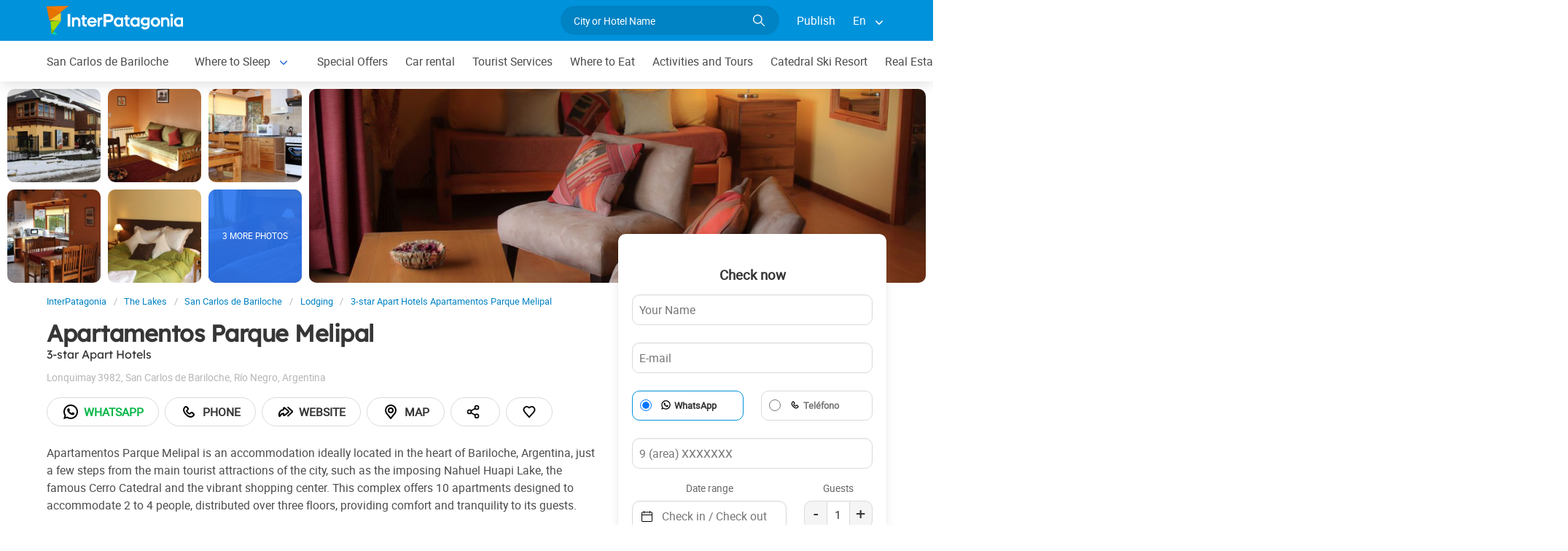

--- FILE ---
content_type: text/html; charset=utf-8
request_url: https://www.interpatagonia.com/bariloche/aparthotel-apartamentos-parque-melipal_i.html
body_size: 9219
content:
<!doctype html>
<html lang="en">
<head>
    <meta charset="UTF-8">
    <title>Apartamentos Parque Melipal Apart Hotel in San Carlos de Bariloche, Chilean Patagonia</title>
    <meta name="description" content="Booking and contact Apart Hotel Apartamentos Parque Melipal, one of the 3-star Apart Hotels in San Carlos de Bariloche. See photos, contact data, it's location in the city map and details of the services offered.">
    <link rel="shortcut icon" HREF="https://www.interpatagonia.com/favicon.ico">
    <meta name="viewport" content="width=device-width, initial-scale=1">
    <link rel="alternate" hreflang="es" href="https://www.interpatagonia.com/bariloche/aparthotel-apartamentos-parque-melipal.html">
    <link rel="alternate" hreflang="en" href="https://www.interpatagonia.com/bariloche/aparthotel-apartamentos-parque-melipal_i.html">
    <link rel="alternate" media="only screen and (max-width: 640px)" href="https://www.interpatagonia.com/bariloche/aparthotel-apartamentos-parque-melipal.html">
    <link rel="canonical" href="https://www.interpatagonia.com/bariloche/aparthotel-apartamentos-parque-melipal_i.html">
    <meta property="og:title" content=" Apartamentos Parque Melipal, San Carlos de Bariloche">
    <meta property="og:type" content="hotel">
    <meta property="og:url" content="https://www.interpatagonia.com/bariloche/aparthotel-apartamentos-parque-melipal_i.html">
    <meta property="og:image" content="https://www.interpatagonia.com/plantillas/29062-top.jpg">
    <meta property="og:site_name" content="InterPatagonia">
    <meta property="fb:admins" content="100002468004753">
    <meta property="og:latitude" content="-41.1310710000" />
    <meta property="og:longitude" content="-71.3563300000" />
    <meta property="og:street-address" content="Lonquimay 3982" />
    <meta property="og:locality" content="San Carlos de Bariloche">
    <meta property="og:region" content="Río Negro">
    <meta property="og:postal-code" content="8400" />
    <meta property="og:country-name" content="Argentina">
    <link rel="stylesheet" href="/css5/lib/intlTelInput.css">
    <link rel="stylesheet" href="/css5_desk_ficha_270.css">
    <script type="application/ld+json">
		{
			"@context": "https://schema.org",
			"@type": "LodgingBusiness",
			"name": "Apartamentos Parque Melipal",
            "aggregateRating" : {
                "ratingValue" : 5.0,
                "@type" : "AggregateRating",
                "reviewCount" : 68
            },
			"description": "Booking and contact Apart Hotel Apartamentos Parque Melipal, one of the 3-star Apart Hotels in San Carlos de Bariloche. See photos, contact data, it's location in the city map and details of the services offered.",
            "paymentAccepted": "Cash",
            "telephone": +"542944325606",
                "contactPoint": [
                    {
                        "@type": "ContactPoint",
                        "telephone": +"542944325606",
                        "contactType": "WhatsApp",
                        "url": "https://wa.me/+542944325606"
                    }
                ],
            "photo": "https://www.interpatagonia.com/plantillas/29062-top.jpg",
			"image": "https://www.interpatagonia.com/plantillas/29062-top.jpg",
            "geo": {
				"@type": "GeoCoordinates",
				"latitude": "-41.1310710000",
				"longitude": "-71.3563300000"
			},
            "address": {
                "@type": "PostalAddress",
                "streetAddress": "Lonquimay 3982",
                "addressLocality": "San Carlos de Bariloche",
                "addressRegion": "Río Negro",
                "postalCode": "8400",
                "addressCountry": "AR"
            }
		}
	</script>
    <meta name="referrer" content="strict-origin-when-cross-origin">

<meta property="fb:pages" content="230522035067">
<!-- Google tag (gtag.js) --> 
<script async src="https://www.googletagmanager.com/gtag/js?id=AW-429456115"></script> 
<script> window.dataLayer = window.dataLayer || []; function gtag(){dataLayer.push(arguments);} gtag('js', new Date()); gtag('config', 'AW-429456115'); </script> 


</head>
<body itemscope itemtype="http://schema.org/WebPage">
    
    <!-- Navegacion principal - logo - buscador - idiomas -->
	<input type="hidden" name="idzona_listado_mapa" value="" id="idzona_listado_mapa" />
	<nav class="navbar is-primary" role="navigation" aria-label="main navigation">
        <div class="container">
            <div class="navbar-brand">
                <a class="navbar-item" href="/">
                    <img src="/img5/svg/interpatagonia.svg" alt="InterPatagonia">
                </a>
            </div>
            <div class="navbar-menu">
                <div class="navbar-end">
                    <div class="navbar-item">
                        <form id="all" autocomplete="off">
                           <span class="modal-close is-large" aria-label="close"></span>
                            <p class="control has-icons-right">
                                <input class="input is-rounded" type="text" id="search" name="search" rel="e" placeholder="City or Hotel Name">
                                <span class="icon is-small is-right">
                                    <img src="/img5/svg/search-w.svg" alt="Web" width="15" height="15" />
                                </span>
                            </p>
                            <p class="csj has-text-grey is-size-7"></p>
                            <div class="res">
                                <div class="mres"></div>
                            </div>
                        </form>
                    </div>
                    <a  href="/publicar/" class="navbar-item">
                    Publish
                  </a>
                    <div class="navbar-item has-dropdown is-hoverable">
                        <a class="navbar-link">
                            En
                        </a>

                        <div class="navbar-dropdown">
                            <a href="/bariloche/aparthotel-apartamentos-parque-melipal.html" class="navbar-item">
                                Espanol
                            </a>
                            <a href="/bariloche/aparthotel-apartamentos-parque-melipal_i.html" class="navbar-item">
                                English
                            </a>
                        </div>
                    </div>
                </div>
            </div>
        </div>
    </nav>

    <!-- Navegacion secundaria ciudad -->
    <nav class="navbar" role="navigation" aria-label="main navigation" id="navSec">
        <div class="container">
            <div class="navbar-brand">
                <a role="button" class="navbar-burger burger" aria-label="menu" aria-expanded="false" data-target="navbarBasicExample">
                    <span aria-hidden="true"></span>
                    <span aria-hidden="true"></span>
                    <span aria-hidden="true"></span>
                </a>
            </div>
            <div class="navbar-menu">
                <div class="navbar-start menu">

                    
                    <a href="/bariloche/index_i.html" class="navbar-item ">San Carlos de Bariloche</a>
                    


                    <div class="navbar-item a-dropdown is-hoverable">
                    <a href="/bariloche/alojamientos_i.html" class="navbar-item navbar-link">Where to Sleep</a>
                    <div class="navbar-dropdown">
                    <a href="/bariloche/alojamientos_i.html" class="navbar-item">Complete list</a>
                    <a href="/bariloche/hotels.html" class="navbar-item">Hotels</a>
                    <a href="/bariloche/cabins.html" class="navbar-item">Cabins</a>
                    <a href="/bariloche/aparthotels.html" class="navbar-item">Apart Hotels</a>
                    <a href="/bariloche/hostels_i.html" class="navbar-item">Hostels</a>
                    <a href="/bariloche/inns.html" class="navbar-item">Hostelries</a>
                    <a href="/bariloche/lodging-mount-catedral.html" class="navbar-item">Lodging at Mount Catedral</a>
                    <a href="/bariloche/apartments.html" class="navbar-item">Apartments</a>
                    <a href="/bariloche/bungalows_i.html" class="navbar-item">Bungalows</a>
                    <a href="/bariloche/houses.html" class="navbar-item">Private Houses</a>
                    <a href="/bariloche/dorms-camping-sites.html" class="navbar-item">Dorms and Camping sites</a>
                    </div>
                    </div>


                    
                    <a href="/bariloche/special-offers.html" class="navbar-item ">Special Offers</a>
                    


                    
                    <a href="/bariloche/car-rental.html" class="navbar-item ">Car rental</a>
                    


                    
                    <a href="/bariloche/serviciosturisticos_i.html" class="navbar-item ">Tourist Services</a>
                    


                    
                    <a href="/bariloche/comidas_i.html" class="navbar-item ">Where to Eat</a>
                    


                    
                    <a href="/bariloche/paseos_i.html" class="navbar-item ">Activities and Tours</a>
                    


                    
                    <a href="/catedral/index_i.html" class="navbar-item ">Catedral Ski Resort</a>
                    


                    
                    <a href="/bariloche/inmobiliario_i.html" class="navbar-item ">Real Estate</a>
                    


                    
                    <a href="/bariloche/comollegar_i.html" class="navbar-item ">How to get there</a>
                    


                    
                    <a href="/bariloche/compras_i.html" class="navbar-item ">What to Buy</a>
                    


                    
                    <a href="/bariloche/serviciosvarios_i.html" class="navbar-item ">Where to get services</a>
                    


                    <div class="navbar-item a-dropdown is-hoverable">
                    <a href="/bariloche/fotos_i.html" class="navbar-item navbar-link">Photo Gallery</a>
                    <div class="navbar-dropdown">
                    <a href="/bariloche/fotos_i.html" class="navbar-item">Galery 1</a>
                    <a href="/bariloche/fotos1_i.html" class="navbar-item">Galery 2</a>
                    <a href="/bariloche/photos-easter-chocolate.html" class="navbar-item">Easter Chocolate</a>
                    </div>
                    </div>


                    
                    <a href="/bariloche/historia_i.html" class="navbar-item ">History and Legends</a>
                    


                    <div class="navbar-item has-dropdown is-hoverable">
                        <a class="navbar-link">
                            More
                        </a>
                        <div class="navbar-dropdown vermas">

                        </div>
                    </div>
                </div>
            </div>
        </div>
    </nav>

    <!-- Fotos de cabecera y galeria de fotos -->    
        <div class="top" id="gallery">
        		<a href="/plantillas/grandes/29062-00Gr.jpg" data-pswp-width="1024" data-pswp-height="768" class="f-00">
        				<img src="/plantillas/29062-00.jpg" alt="3-star Apart Hotels Apartamentos Parque Melipal">
        		</a>
        		<a href="/plantillas/grandes/29062-01Gr.jpg" data-pswp-width="1024" data-pswp-height="768" class="f-01">
        				<img src="/plantillas/29062-01.jpg" alt="3-star Apart Hotels Apartamentos Parque Melipal">
        		</a>
        		<a href="/plantillas/grandes/29062-02Gr.jpg" data-pswp-width="1024" data-pswp-height="768" class="f-02">
        				<img src="/plantillas/29062-02.jpg" alt="3-star Apart Hotels Apartamentos Parque Melipal">
        		</a>
        		<a href="/plantillas/grandes/29062-03Gr.jpg" data-pswp-width="1024" data-pswp-height="768" class="f-03">
        				<img src="/plantillas/29062-03.jpg" alt="3-star Apart Hotels Apartamentos Parque Melipal">
        		</a>
        		<a href="/plantillas/grandes/29062-04Gr.jpg" data-pswp-width="1024" data-pswp-height="768" class="f-04">
        				<img src="/plantillas/29062-04.jpg" alt="3-star Apart Hotels Apartamentos Parque Melipal">
        		</a>
        		<a href="/plantillas/grandes/29062-05Gr.jpg" data-pswp-width="1024" data-pswp-height="768" class="f-05">
        				<img src="/plantillas/29062-05.jpg" alt="3-star Apart Hotels Apartamentos Parque Melipal">
                            <span class="is-size-7">3 MORE PHOTOS</span>
        		</a>
        		<a href="/plantillas/grandes/29062-06Gr.jpg" data-pswp-width="1024" data-pswp-height="768" class="f-06">
        				<img src="/plantillas/29062-06.jpg" alt="3-star Apart Hotels Apartamentos Parque Melipal">
        		</a>
        		<a href="/plantillas/grandes/29062-07Gr.jpg" data-pswp-width="1024" data-pswp-height="768" class="f-07">
        		</a>
        		<a href="/plantillas/grandes/29062-08Gr.jpg" data-pswp-width="1024" data-pswp-height="768" class="f-08">
        		</a>
            <div class="fotog">
                <img src="../plantillas/29062-top.jpg" alt="3-star Apart Hotels Apartamentos Parque Melipal">
            </div>
        </div>

    <div class="container is-hidden-touch">
        <!-- Breadcrumbs -->
        <nav class="breadcrumb" aria-label="breadcrumbs">
            <ol class="breadcrumb" itemprop="breadcrumb" itemscope itemtype="http://schema.org/BreadcrumbList">
                <li itemprop="itemListElement" itemscope="" itemtype="http://schema.org/ListItem"><a href="/" itemprop="item" title="InterPatagonia"><span itemprop="name">InterPatagonia</span></a>
                    <meta itemprop="url" content="/">
                    <meta itemprop="position" content="1" />
                </li>
                <li itemprop="itemListElement" itemscope="" itemtype="http://schema.org/ListItem"><a href="/loslagos/index_i.html" itemprop="item" title="The Lakes"><span itemprop="name">The Lakes</span></a>
                    <meta itemprop="url" content="/loslagos/index_i.html">
                    <meta itemprop="position" content="2" />
                </li>
                <li itemprop="itemListElement" itemscope="" itemtype="http://schema.org/ListItem"><a href="/bariloche/index_i.html" itemprop="item" title="San Carlos de Bariloche"><span itemprop="name">San Carlos de Bariloche</span></a>
                    <meta itemprop="url" content="/bariloche/index_i.html">
                    <meta itemprop="position" content="3" />
                </li>
                <li itemprop="itemListElement" itemscope="" itemtype="http://schema.org/ListItem"><a href="/bariloche/alojamientos_i.html" itemprop="item" title="Lodging"><span itemprop="name">Lodging</span></a>
                    <meta itemprop="url" content="/bariloche/alojamientos_i.html">
                    <meta itemprop="position" content="4" />
                </li>
                <li itemprop="itemListElement" itemscope="" itemtype="http://schema.org/ListItem"><a href="/bariloche/aparthotel-apartamentos-parque-melipal_i.html" itemprop="item" title="3-star Apart Hotels Apartamentos Parque Melipal"><span itemprop="name">3-star Apart Hotels Apartamentos Parque Melipal</span></a>
                    <meta itemprop="url" content="/bariloche/aparthotel-apartamentos-parque-melipal_i.html">
                    <meta itemprop="position" content="5" />
                </li>
            </ol>
        </nav>
    </div>
    <div class="container content">
        <div class="columns">
            <div class="column" itemscope itemtype="http://www.schema.org/LodgingBusiness">

                <!-- Nombre y categoria -->
                <hgroup>
                    <h1 itemprop="name" class="title is-3">Apartamentos Parque Melipal</h1>
                    <h2 class="subtitle is-6">3-star Apart Hotels <span class="estrellas "></span></h2>
                </hgroup>
                
                <!-- Datos de contacto - mapa - telefonos - whatsapp - sitio web -->
                <p class="has-text-grey-light">
                    <small itemprop="address" itemscope itemtype="http://schema.org/PostalAddress">
                        <span itemprop="streetAddress">Lonquimay 3982</span>, <span itemprop="addressLocality">San Carlos de Bariloche</span>, <span itemprop="addressRegion">Río Negro</span>, <span itemprop="addressCountry">Argentina</span>
                    </small>
                </p>
                <div class="buttons">
					
                            <a itemprop="url" href="/rwnew?i=29062"  target="_blank" rel="nofollow" class="button is-rounded wap" data-reck="wa-29062-d"><img src="/img5/svg/whatsapp.svg" alt="Whatsapp" width="24" height="24" />Whatsapp</a>

                            <a href="#!" class="button is-rounded" id="tel" data-reck="te-29062-d"><img src="/img5/svg/telefono.svg" alt="Telefono" width="24" height="24" /> Phone</a>
					
                        
                            <a itemprop="url" href="/r?c=http://apmbariloche.com.ar" target="_blank" rel="nofollow" class="button is-rounded" data-reck="we-29062-d"><img src="/img5/svg/web.svg" alt="Web" width="24" height="24" />Website</a>
                        
							<span class="button is-rounded" id="map" data-lat="-41.1310710000"  data-lon="-71.3563300000" data-nom="Apartamentos Parque Melipal" data-rub="3-star Apart Hotels"  data-dir="Lonquimay 3982"><img src="/img5/svg/mapa.svg" alt="Map" width="24" height="24" /> Map</span>
                        
						<div class="share-container">
							<span class="button is-rounded" id="share-btn" title="Share this page"> <img src="/img5/svg/share.svg" alt="Share this page" width="20" height="20" /></span>
							<div id="share-menu" class="share-menu">
                                <a href="#" id="share-facebook" data-reck="shfb-29062-d"><img src="/img5/svg/facebook-negro.svg" alt="Facebook" width="18" height="18" /> Facebook</a>
                                <a href="#" id="share-whatsapp" data-reck="shwa-29062-d"><img src="/img5/svg/whatsapp.svg" alt="WhatsApp" width="20" height="20" /> WhatsApp</a>
                                <a href="#" id="share-email" data-reck="shem-29062-d"><img src="/img5/svg/email.svg" alt="Share by mail" width="18" height="18" /> Share by mail</a>
                                <a href="#" id="share-copy" data-reck="shlk-29062-d">
								  <img src="/img5/svg/link.svg" alt="Copy Link" width="16" height="16" /> Copy Link
								  <span id="copied-msg" class="copied hidden" style="text-align:right;">Copied&nbsp;</span>
								</a> 
							</div>
						</div>
                        <span class="button is-rounded" id="cor" data-id="29062" data-reck="fav-29062-d"><img src="/img5/svg/heart.svg" alt="Favorito" width="22" height="22"></span>
                </div>
                <div id="telefono" class="notification is-info is-light">
                    <button class="delete"></button>
                     Mobile<strong> <span itemprop="telephone">+54 9 2944 325606</span></strong>
                    
                </div>
                <p>Apartamentos Parque Melipal is an accommodation ideally located in the heart of Bariloche, Argentina, just a few steps from the main tourist attractions of the city, such as the imposing Nahuel Huapi Lake, the famous Cerro Catedral and the vibrant shopping center. This complex offers 10 apartments designed to accommodate 2 to 4 people, distributed over three floors, providing comfort and tranquility to its guests.<br />
<br />
The apartments are spacious and bright, with modern décor that invites you to rest. Each is fully equipped with a kitchen, private bathroom (with bathtubshower), TV, free Wi-Fi and a balcony with views that vary between the city and the majestic mountains surrounding Bariloche.<br />
<br />
In addition, the complex has a variety of services designed to make your stay a pleasant experience, such as a garden, a terrace with a grill, and a delicious breakfast buffet. Guests also enjoy daily housekeeping, 24-hour front desk, and free parking, ensuring comfort and ease during their visit.</p>
                
                <!-- Promociones  -->



                    <p class="subtitle is-5">Services</p>
                    <ul class="servicios">
                            <li>Accessibility</li>
                            <li>Accommodation for 2 people</li>
                            <li>Accommodation for 4 people</li>
                            <li>Accommodation for 6 people</li>
                            <li>Bathtub</li>
                            <li>Cable TV</li>
                            <li>Fan</li>
                            <li>Free parking</li>
                            <li>Free Wi-Fi</li>
                            <li>Hair drier</li>
                            <li>Heating</li>
                            <li>Housekeeping</li>
                            <li>Luggage locker</li>
                            <li>Rent per day</li>
                            <li>Rent per week</li>
                            <li>Safe box in the room</li>
                            <li>Shared grill</li>
                            <li>Tourist information</li>
                            <li>Distance to the airport: 15 Km</li>
                            <li>Parrilas de uso común</li>
                            <li>Check in: 3:00 pm</li>
                            <li>Check out: 10:00 am</li>
                    </ul>

            </div>

            <!-- Columna derecha con formulario y promocion  -->
                <div class="column is-one-third">

                    <!-- Formulario de contacto -->
                    <div class="panel ">
                        <div class="panel-form" id="pf">
                        <p class="panel-heading has-text-centered">Check now</p>

                        <form method="post" name="form" id="formulario-email" onsubmit="return postEnvia()">
                            <input type="hidden" name="idcliente" value="29062">
                            <input type="hidden" name="envia" value="principal">
                            <input type="hidden" name="vista" class="vista" value="1">
                            <input type="hidden" name="Dispositivo" value="Escritorio">
                            <input type="hidden" id="Referencia" value="San Carlos de Bariloche → 3-star Apart Hotels">
                            <input type="hidden" id="UrlReferencia" value="https://www.interpatagonia.com/bariloche/aparthotel-apartamentos-parque-melipal_i.html">
                            
                            


                            <div class="columns">
                                <div class="column">
                                    <input type="text" name="Nombre" id="Nombre" placeholder="Your Name" class="datos" required>
                                </div>
                            </div>
                            <div class="columns">
                                <div class="column">
                                    <input type="email" name="Email" id="Email" placeholder="E-mail" class="datos" required>
                                </div>
                            </div>
                            <div class="columns" style="margin-bottom: 0;">
                                <div class="column">
                                    <div class="radiobtn">
                                        <input type="radio" name="WhatsApp" id="WhatsApp" value="w" checked> 
                                        <label class="label w" for="WhatsApp">WhatsApp</label>
                                    </div>
                                </div>
                                <div class="column">
                                    <div class="radiobtn">
                                        <input type="radio" name="WhatsApp" id="Tele" value="t">
                                        <label class="label p" for="Tele">Teléfono</label>
                                    </div>
                                </div>
                            </div>
                            <div class="columns" style="height:50px;margin-top:0px;">
                                <div class="column">
                                    <input type="tel" name="Telefono" id="Telefono" placeholder="9 (area) XXXXXXX" class="datos" required>
                                </div>
                            </div>


                            <div class="columns selec-fecha">
                                <div class="column">
                                    <label class="label c" for="CheckIn_CheckOut">Date range</label>
                                    <input type="text" name="CheckIn_CheckOut" id="CheckIn_CheckOut" placeholder="Check in / Check out" class="fecha" autocomplete="off"  aria-label="Date range" required>
                                    <span class="icon-calendario">
                                        <img src="/img5/svg/calendar.svg" alt="Date range" width="15" height="15">
                                    </span>
                                </div>
                                <div class="column is-4">
                                    <label for="Adultos" class="label c">Guests</label>
                                    <div class="count">
                                        <span class="men">-</span>
                                        <input type="number" name="Adultos" id="Adultos" class="datos" value="1" required  min="1" max="20">
                                        <span class="mas">+</span>
                                    </div>
                                </div>
                            </div>
                            <div class="columns" style="height: 45px">
                                <div class="column">
                                    <label class="label f" for="Fechas_f"><input type="checkbox" name="Fechas" id="Fechas" value="Flexibles">I have flexible dates for my trip</label>
                                </div>
                            </div>


                            <div class="columns">
                                <div class="column">
                                    <textarea name="Consulta"  id="Consulta" placeholder="Comments" class="datos" rows="3" required></textarea>
                                </div>
                            </div>
                            <div class="columns">
                                <div class="column">
                                    <input type="submit" value="Send inquiry" id="sf" class="button is-fullwidth is-info">
                                </div>
                            </div>
                            <div class="columns">
                                <div class="column pt-1">
                                    <label class="checkbox ml-0">
                                        <input type="checkbox" id="news" name="news" value="1" checked="true">
                                        I want to receive special offers and news in my email
                                    </label>
                                </div>
                            </div>
                        </form>
                        </div>
                    </div>
                </div>
        </div>
    </div>


        <!-- Carrusel alojamiento -->
        <div class="container mt-5 mb-5" id="sl">
           <hr>
            <h2 class="subtitle is-4 has-text-centered mb-4"><a target="_blank" href="/bariloche/alojamientos_i.html">Hotels and ccommodations in  San Carlos de Bariloche</a></h2>
            <section class="section">
                <div class="container">


                    <div class="swiffy-slider slider-item-show4 slider-item-show2-sm slider-item-reveal slider-nav-visible slider-nav-page slider-indicators-round slider-indicators-outside slider-indicators-sm">
                       <ul class="slider-container">
                            <li class="card">
                                <div class="card-image is-relative">
                                    <figure class="image is-4by3">
                                        <a href="/bariloche/aparthotel-cabanas-liwen_i.html" target="_blank">
                                        <img src="/plantillas/18083-00.jpg" alt="Cabañas Liwen" data-reck="fo-18083-d">
                                            </a>
                                    </figure>
                                </div>
                                <div class="card-content">
                                    <p class="is-size-7">Lodging at Mount Catedral</p>
                                    <p class="title is-6"><a href="/bariloche/aparthotel-cabanas-liwen_i.html" target="_blank" data-reck="na-29062-d">Cabañas Liwen</a></p>

                                </div>
                            </li>
                            <li class="card">
                                <div class="card-image is-relative">
                                    <figure class="image is-4by3">
                                        <a href="/bariloche/cabanas-los-maquis_i.html" target="_blank">
                                        <img src="/plantillas/35307-00.jpg" alt="Los Maquis" data-reck="fo-35307-d">
                                            </a>
                                    </figure>
                                </div>
                                <div class="card-content">
                                    <p class="is-size-7">3-star Cabins</p>
                                    <p class="title is-6"><a href="/bariloche/cabanas-los-maquis_i.html" target="_blank" data-reck="na-29062-d">Los Maquis</a></p>

                                </div>
                            </li>
                            <li class="card">
                                <div class="card-image is-relative">
                                    <figure class="image is-4by3">
                                        <a href="/bariloche/cabanas-duendes-del-gutierrez_i.html" target="_blank">
                                        <img src="/plantillas/36101-00.jpg" alt="Duendes del Gutierrez" data-reck="fo-36101-d">
                                            </a>
                                    </figure>
                                </div>
                                <div class="card-content">
                                    <p class="is-size-7">2-star Cabins</p>
                                    <p class="title is-6"><a href="/bariloche/cabanas-duendes-del-gutierrez_i.html" target="_blank" data-reck="na-29062-d">Duendes del Gutierrez</a></p>

                                </div>
                            </li>
                            <li class="card">
                                <div class="card-image is-relative">
                                    <figure class="image is-4by3">
                                        <a href="/bariloche/cabanas-petunia_i.html" target="_blank">
                                        <img src="/plantillas/18124-00.jpg" alt="Cabañas Petunia " data-reck="fo-18124-d">
                                            </a>
                                    </figure>
                                </div>
                                <div class="card-content">
                                    <p class="is-size-7">2-star Cabins</p>
                                    <p class="title is-6"><a href="/bariloche/cabanas-petunia_i.html" target="_blank" data-reck="na-29062-d">Cabañas Petunia </a></p>

                                </div>
                            </li>
                            <li class="card">
                                <div class="card-image is-relative">
                                    <figure class="image is-4by3">
                                        <a href="/bariloche/departamentos-arrayanes-apartments_i.html" target="_blank">
                                        <img src="/plantillas/33931-00.jpg" alt="Arrayanes Apartments" data-reck="fo-33931-d">
                                            </a>
                                    </figure>
                                </div>
                                <div class="card-content">
                                    <p class="is-size-7">Apartments</p>
                                    <p class="title is-6"><a href="/bariloche/departamentos-arrayanes-apartments_i.html" target="_blank" data-reck="na-29062-d">Arrayanes Apartments</a></p>

                                </div>
                            </li>
                            <li class="card">
                                <div class="card-image is-relative">
                                    <figure class="image is-4by3">
                                        <a href="/bariloche/alojamientos-posadas-aurelio_i.html" target="_blank">
                                        <img src="/plantillas/36773-00.jpg" alt="Posadas Aurelio" data-reck="fo-36773-d">
                                            </a>
                                    </figure>
                                </div>
                                <div class="card-content">
                                    <p class="is-size-7">3-star Cabins</p>
                                    <p class="title is-6"><a href="/bariloche/alojamientos-posadas-aurelio_i.html" target="_blank" data-reck="na-29062-d">Posadas Aurelio</a></p>

                                </div>
                            </li>
                            <li class="card">
                                <div class="card-image is-relative">
                                    <figure class="image is-4by3">
                                        <a href="/bariloche/aparthotel-paraisos-de-la-patagonia_i.html" target="_blank">
                                        <img src="/plantillas/36682-00.jpg" alt="Paraísos de la Patagonia" data-reck="fo-36682-d">
                                            </a>
                                    </figure>
                                </div>
                                <div class="card-content">
                                    <p class="is-size-7">3-star Apart Hotels</p>
                                    <p class="title is-6"><a href="/bariloche/aparthotel-paraisos-de-la-patagonia_i.html" target="_blank" data-reck="na-29062-d">Paraísos de la Patagonia</a></p>

                                </div>
                            </li>
                            <li class="card">
                                <div class="card-image is-relative">
                                    <figure class="image is-4by3">
                                        <a href="/bariloche/alojamientosenelcerro-ruca-carel_i.html" target="_blank">
                                        <img src="/plantillas/32002-00.jpg" alt="Ruca Carel" data-reck="fo-32002-d">
                                            </a>
                                    </figure>
                                </div>
                                <div class="card-content">
                                    <p class="is-size-7">Lodging at Mount Catedral</p>
                                    <p class="title is-6"><a href="/bariloche/alojamientosenelcerro-ruca-carel_i.html" target="_blank" data-reck="na-29062-d">Ruca Carel</a></p>

                                </div>
                            </li>
                            <li class="card">
                                <div class="card-image is-relative">
                                    <figure class="image is-4by3">
                                        <a href="/bariloche/aparthotel-la-deseada-apart-cabanas_i.html" target="_blank">
                                        <img src="/plantillas/33605-00.jpg" alt="La Deseada Apart &amp; Cabañas" data-reck="fo-33605-d">
                                            </a>
                                    </figure>
                                </div>
                                <div class="card-content">
                                    <p class="is-size-7">3-star Apart Hotels</p>
                                    <p class="title is-6"><a href="/bariloche/aparthotel-la-deseada-apart-cabanas_i.html" target="_blank" data-reck="na-29062-d">La Deseada Apart &amp; Cabañas</a></p>

                                </div>
                            </li>
                            <li class="card">
                                <div class="card-image is-relative">
                                    <figure class="image is-4by3">
                                        <a href="/bariloche/cabanas-el-mirador-casas-de-vacaciones_i.html" target="_blank">
                                        <img src="/plantillas/32314-00.jpg" alt="El Mirador Casas de Vacaciones" data-reck="fo-32314-d">
                                            </a>
                                    </figure>
                                </div>
                                <div class="card-content">
                                    <p class="is-size-7">2-star Cabins</p>
                                    <p class="title is-6"><a href="/bariloche/cabanas-el-mirador-casas-de-vacaciones_i.html" target="_blank" data-reck="na-29062-d">El Mirador Casas de Vacaciones</a></p>

                                </div>
                            </li>
                            <li class="card">
                                <div class="card-image is-relative">
                                    <figure class="image is-4by3">
                                        <a href="/bariloche/cabanas-antu-ruca_i.html" target="_blank">
                                        <img src="/plantillas/36740-00.jpg" alt="Antu Ruca" data-reck="fo-36740-d">
                                            </a>
                                    </figure>
                                </div>
                                <div class="card-content">
                                    <p class="is-size-7">Cabins</p>
                                    <p class="title is-6"><a href="/bariloche/cabanas-antu-ruca_i.html" target="_blank" data-reck="na-29062-d">Antu Ruca</a></p>

                                </div>
                            </li>
                            <li class="card">
                                <div class="card-image is-relative">
                                    <figure class="image is-4by3">
                                        <a href="/bariloche/aparthotel-vientos-del-sur_i.html" target="_blank">
                                        <img src="/plantillas/29560-00.jpg" alt="Vientos del Sur" data-reck="fo-29560-d">
                                            </a>
                                    </figure>
                                </div>
                                <div class="card-content">
                                    <p class="is-size-7">2-star Apart Hotels</p>
                                    <p class="title is-6"><a href="/bariloche/aparthotel-vientos-del-sur_i.html" target="_blank" data-reck="na-29062-d">Vientos del Sur</a></p>

                                </div>
                            </li>
                            <li class="card">
                                <div class="card-image is-relative">
                                    <figure class="image is-4by3">
                                        <a href="/bariloche/cabanas-las-nubes_i.html" target="_blank">
                                        <img src="/plantillas/20139-00.jpg" alt="Las Nubes Cabañas" data-reck="fo-20139-d">
                                            </a>
                                    </figure>
                                </div>
                                <div class="card-content">
                                    <p class="is-size-7">Apartments</p>
                                    <p class="title is-6"><a href="/bariloche/cabanas-las-nubes_i.html" target="_blank" data-reck="na-29062-d">Las Nubes Cabañas</a></p>

                                </div>
                            </li>
                            <li class="card">
                                <div class="card-image is-relative">
                                    <figure class="image is-4by3">
                                        <a href="/bariloche/departamentos-grado-cero_i.html" target="_blank">
                                        <img src="/plantillas/17053-00.jpg" alt="Grado Cero" data-reck="fo-17053-d">
                                            </a>
                                    </figure>
                                </div>
                                <div class="card-content">
                                    <p class="is-size-7">Lodging at Mount Catedral</p>
                                    <p class="title is-6"><a href="/bariloche/departamentos-grado-cero_i.html" target="_blank" data-reck="na-29062-d">Grado Cero</a></p>

                                </div>
                            </li>
                            <li class="card">
                                <div class="card-image is-relative">
                                    <figure class="image is-4by3">
                                        <a href="/bariloche/cabanas-valle-del-sol-cabanas_i.html" target="_blank">
                                        <img src="/plantillas/35132-00.jpg" alt="Valle del Sol cabañas" data-reck="fo-35132-d">
                                            </a>
                                    </figure>
                                </div>
                                <div class="card-content">
                                    <p class="is-size-7">2-star Cabins</p>
                                    <p class="title is-6"><a href="/bariloche/cabanas-valle-del-sol-cabanas_i.html" target="_blank" data-reck="na-29062-d">Valle del Sol cabañas</a></p>

                                </div>
                            </li>
                        <li class="card">
                            <div class="card-image is-relative">
                                <figure class="image is-4by3">
                                    <a href="/bariloche/alojamientos_i.html"><img src="https://www.interpatagonia.com/img5/sfa.png" alt="View more lodging"></a>
                                </figure>
                            </div>
                            <div class="card-content">
                                <p class="is-size-7">San Carlos de Bariloche</p>
                                <p class="title is-6"><a href="/bariloche/alojamientos_i.html">View more lodging</a></p>
                            </div>
                        </li>
                    </ul>
                    <button type="button" class="slider-nav"></button>
                    <button type="button" class="slider-nav slider-nav-next"></button>
                     </div>
                </div>
            </section>
        </div>


    <!-- Pie de pagina -->
    <footer class="footer">
        <div class="container">
            <div class="columns">
                <div class="column is-two-fifths">
                    <p class="is-size-4">Subscription to the newsletter</p>
                    <form id="newsletter" name="newsletter" method="post"  class="columns is-multiline">
                       <div class="column is-half">
                        <input type="hidden" name="msg" value="Thank you very much for subscribing to our newsletter!&lt;br&gt;We will be in touch soon.">
                        <div>
                        <label for="Nombrenews" class="label">Enter your full name</label>
                        <div class="control has-icons-left">
                            <input name="Nombre" id="Nombrenews" type="text" class="input" placeholder="Enter your full name" required>
                            <span class="icon is-small is-left">
                                <img src="/img5/svg/user.svg" alt="Newsletter" width="15" height="15" />
                            </span>
                        </div>
                        </div>
                        </div>
                        <div class="column is-half">
                        <label for="Emailnews" class="label">Enter your Email</label>
                        <div class="control has-icons-left">
                            <input name="Email" id="Emailnews" type="email" class="input" placeholder="Enter your Email" autocomplete="on" required>
                            <span class="icon is-small is-left">
                                <img src="/img5/svg/email.svg" alt="Newsletter" width="15" height="15" />
                            </span>
                        </div>
                        </div>
                        <div class="column is-full">
                        <button class="button is-success">Subscribe!</button>
                        </div>
                    </form>
                </div>
                <div class="column has-text-right">
                    <div class="buttons is-right">
                        <a href="https://www.facebook.com/interpatagonia" class="button social" target="_blank">
                            <span class="icon is-small">
                                <img src="/img5/svg/facebook.svg" alt="Facebook" width="20">
                            </span>
                        </a>
                        <a href="https://twitter.com/interpatagonia" class="button social" target="_blank">
                            <span class="icon is-small">
                                <img src="/img5/svg/twitter.svg" alt="Twitter" width="20">
                            </span>
                        </a>
                        <a href="https://www.instagram.com/interpatagonia/" class="button social" target="_blank">
                            <span class="icon is-small">
                                <img src="/img5/svg/instagram.svg" alt="Instagram">
                            </span>
                        </a>
                    </div>
                    <p><a href="https://interwa.com/la-empresa/" target="_blank">About us</a> - <a href="#modal-tyc" id="tyc">Terms and conditions</a> - <a href="#modal-ctc" id="ctc">Contact</a> - <a  href="/publicar/">Publish establishment</a></p>
                    <p class="is-size-7">Ratings and Reviews: &copy; TripAdvisor<br>
                        <a href="/index_i.html">InterPatagonia</a> - Touristic Information about <a href="/bariloche/index_i.html">San Carlos de Bariloche</a> - Apartamentos Parque Melipal<br>
                        &copy; InterPatagonia 2002-2026 Prohibida su reproducción total o parcial. Derechos de Autor 675245 Ley 11723

                    </p>

                </div>
            </div>
        </div>
    </footer>

    <div class="brands">
        <div class="container">
            <small>Organiza tu viaje con: <a href="https://www.welcomeuruguay.com/" target="_blank">welcomeuruguay.com</a> | <a href="https://www.welcomechile.com/" target="_blank">welcomechile.com</a></small>
        </div>
    </div>

    <!-- Modal mapa -->
    <div class="modal" id="modal-mapa">
        <div class="modal-background"></div>
        <div class="modal-content">
            <div id="mapa"></div>
        </div>
        <button class="modal-close is-large" aria-label="close"></button>
    </div>
   
    <!-- Modal favoritos -->
    <div class="modal" id="selcor">
        <div class="modal-background"></div>
        <div class="modal-content">
            <div class="box">
                <div class="tit">
                    Favorite Accommodations 
                    <button class="close" onclick="closeAll()"></button>
                </div>
                <form method="post" id="formsel" name="formsel" onsubmit="return postEnviaf()">
                    <input type="hidden" name="Dispositivo" value="Escritorio">
                    <input type="hidden" name="Referencia" id="Referencia" value="San Carlos de Bariloche → 3-star Apart Hotels">
                    <div id='items'></div>
                </form>
            </div>
        </div>
        <button class="modal-close is-large" aria-label="close"></button>
    </div>
    
    <!-- Modal envia mas -->
    <div class="modal" id="enviamas">
        <div class="modal-background"></div>
        <div class="modal-content">
            <div class="box">
                <form method="post" id="formmas">
                <input type="hidden" name="Dispositivo" value="Escritorio">
                <input type="hidden" name="Referencia" id="Referencia" value="San Carlos de Bariloche → 3-star Apart Hotels">
                <input type="hidden" name="UrlReferencia" id="UrlReferencia" value="">
                <input type="hidden" name="idcliente" value="29062">
                <input type="hidden" name="envia" id="envia" value="sugeridos">
                <div id='itemsf'></div>
                </form>
            </div>
        </div>
        <button class="modal-close is-large" aria-label="close"></button>
    </div>
    
    <!-- Modal envia success -->
    <div class="modal" id="success">
        <div class="modal-background"></div>
        <div class="modal-content">
            <div class="box" id="msj"></div>
        </div>
        <button class="modal-close is-large" aria-label="close"></button>
    </div>

    <!-- Modal promo temporal -->
    <div class="modal" id="modal-prm">
       <div class="modal-background"></div>
        <div class="modal-card promo-temp">
            <header class="modal-card-head">
                <p><strong></strong></p></p>
            </header>
            <section class="modal-card-body">
				<p class="is-size-7"></p>
			</section>
            <footer class="modal-card-foot">
            </footer>
        </div>
    </div>
  
    <!-- Modal terminos y condiciones -->
    <div class="modal" id="modal-tyc">
        <div class="modal-background"></div>
        <div class="modal-card">
            <header class="modal-card-head">
                <p class="modal-card-title">Terminos y condiciones</p>
                <button class="delete" aria-label="close"></button>
            </header>
            <section class="modal-card-body"></section>
            <footer class="modal-card-foot">
                <button class="button">Cerrar</button>
            </footer>
        </div>
    </div>

    <!-- Modal contacto -->
    <div class="modal" id="modal-ctc">
       <div class="modal-background"></div>
        <div class="modal-card">
            <header class="modal-card-head">
                <p class="modal-card-title">Contacto</p>
            </header>
            <section class="modal-card-body">
            </section>
            <footer class="modal-card-foot">
                <small>* Recuerda completar tus datos correctamente para poder recibir una respuesta.</small>
            </footer>
        </div>
        <button class="modal-close is-large" aria-label="close"></button>
    </div>
<script>
    const Idioma = "i";
    const Ttel ="Example <strong>Phone</strong> number";
    const Twap ="Example <strong>WhatsApp</strong> number";
    const IDcliente = 29062;
    const IDciudad = 6;
    const Ciudad = "San Carlos de Bariloche";
    const IDrubro = 12;
    const Rubro = "3-star Apart Hotels";
    const IDopcion = 1;
    const Masivo = 1;
    const Tgras = "Thank you";
    const Mensaje = "Your message has been sent successfully!";
    const ErrorMensaje = "Message could not be sent";
    const Teliminado = "Removed from favorites";
    const Formwap = "1";
    const Paismin = "ar";
    const Ddi = "54"; 
</script>

<script src="/js5/lib/intlTelInput.min.js"></script>
<script src="/js5_desk_ficha_129.js"></script>

<script type="module">

    // evita doble init
    if (!window.__uiLibsInit) window.__uiLibsInit = {};
    const once = window.__uiLibsInit;

    // Swiffy solo si hay slider
    if (!once.swiffy) {
        const hasSwiffy = document.querySelector('.swiffy-slider');
        if (hasSwiffy) {
            const { swiffyslider } = await import('/js5/lib/swiffy-slider.esm.1.6.0.min.js');
            // exponelo solo si realmente se necesita en otro lado
            // window.swiffyslider = swiffyslider;
            swiffyslider.init();
            once.swiffy = true;
        }
    }

    // PhotoSwipe solo si hay #gallery
    if (!once.photoswipe) {
        const gallery = document.querySelector('#gallery');
        const hasItems = gallery && gallery.querySelector('a');
        if (hasItems) {
            const { default: PhotoSwipeLightbox } = await import('/js5/lib/photoswipe-lightbox.esm.min.js');

            const lightbox = new PhotoSwipeLightbox({
                gallery: '#gallery',
                children: 'a',
                pswpModule: () => import('/js5/lib/photoswipe.esm.min.js')
            });

            lightbox.init();

            // expone solo si otro JS lo usa
            window.lightbox = lightbox;
            window.dispatchEvent(new CustomEvent('lightbox:init', { detail: { lightbox } }));

            once.photoswipe = true;
        }
    }
    
</script>


<script>
  var _paq = window._paq = window._paq || [];
  /* tracker methods like "setCustomDimension" should be called before "trackPageView" */
  _paq.push(['trackPageView']);
  _paq.push(['enableLinkTracking']);
  (function() {
    var u="//stats.interwa.com/";
    _paq.push(['setTrackerUrl', u+'mtp']);
    _paq.push(['setSiteId', '2']);
    var d=document, g=d.createElement('script'), s=d.getElementsByTagName('script')[0];
    g.async=true; g.src=u+'mtj'; s.parentNode.insertBefore(g,s);
  })();
</script>


</body>
</html>


--- FILE ---
content_type: image/svg+xml
request_url: https://www.interpatagonia.com/img5/svg/link.svg
body_size: 594
content:
<svg xmlns="http://www.w3.org/2000/svg" shape-rendering="geometricPrecision" text-rendering="geometricPrecision" image-rendering="optimizeQuality" fill-rule="evenodd" clip-rule="evenodd" viewBox="0 0 512 511.999"><path d="M476.335 35.664v.001c47.554 47.552 47.552 125.365.002 172.918l-101.729 101.73c-60.027 60.025-162.073 42.413-194.762-32.45 35.888-31.191 53.387-21.102 87.58-6.638 20.128 8.512 43.74 3.955 60.08-12.387l99.375-99.371c21.49-21.493 21.492-56.662 0-78.155-21.489-21.488-56.677-21.472-78.151 0l-71.278 71.28c-23.583-11.337-50.118-14.697-75.453-10.07a121.476 121.476 0 0118.767-24.207l82.651-82.65c47.554-47.551 125.365-47.555 172.918-.001zM35.664 476.334l.001.001c47.554 47.552 125.365 47.552 172.917 0l85.682-85.682a121.496 121.496 0 0019.325-25.157c-27.876 6.951-57.764 4.015-83.932-8.805l-70.192 70.19c-21.472 21.471-56.658 21.492-78.149 0-21.492-21.491-21.493-56.658 0-78.149l99.375-99.376c20.363-20.363 61.002-26.435 91.717 1.688 29.729-3.133 41.275-8.812 59.742-26.493-39.398-69.476-137.607-80.013-194.757-22.863L35.664 303.417c-47.552 47.553-47.552 125.364 0 172.917z"/></svg>

--- FILE ---
content_type: image/svg+xml
request_url: https://www.interpatagonia.com/img5/svg/mapa.svg
body_size: 313
content:
<svg class="w-6 h-6 text-gray-800 dark:text-white" aria-hidden="true" xmlns="http://www.w3.org/2000/svg" width="24" height="24" fill="none" viewBox="0 0 24 24">
  <path stroke="currentColor" stroke-linecap="round" stroke-linejoin="round" stroke-width="2" d="M12 13a3 3 0 1 0 0-6 3 3 0 0 0 0 6Z"/>
  <path stroke="currentColor" stroke-linecap="round" stroke-linejoin="round" stroke-width="2" d="M17.8 13.938h-.011a7 7 0 1 0-11.464.144h-.016l.14.171c.1.127.2.251.3.371L12 21l5.13-6.248c.194-.209.374-.429.54-.659l.13-.155Z"/>
</svg>
